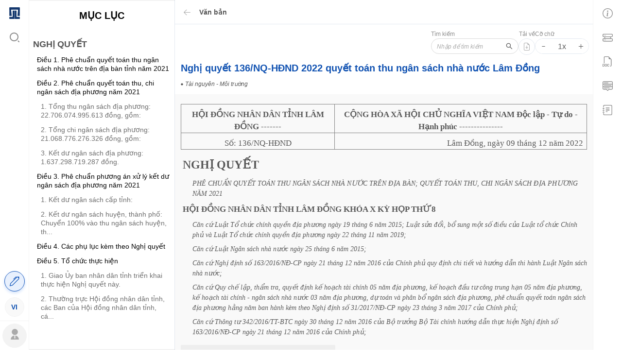

--- FILE ---
content_type: text/html; charset=utf-8
request_url: https://www.google.com/recaptcha/api2/aframe
body_size: 268
content:
<!DOCTYPE HTML><html><head><meta http-equiv="content-type" content="text/html; charset=UTF-8"></head><body><script nonce="nDCFKvMxjyIsAKNo0xMBOA">/** Anti-fraud and anti-abuse applications only. See google.com/recaptcha */ try{var clients={'sodar':'https://pagead2.googlesyndication.com/pagead/sodar?'};window.addEventListener("message",function(a){try{if(a.source===window.parent){var b=JSON.parse(a.data);var c=clients[b['id']];if(c){var d=document.createElement('img');d.src=c+b['params']+'&rc='+(localStorage.getItem("rc::a")?sessionStorage.getItem("rc::b"):"");window.document.body.appendChild(d);sessionStorage.setItem("rc::e",parseInt(sessionStorage.getItem("rc::e")||0)+1);localStorage.setItem("rc::h",'1769273471652');}}}catch(b){}});window.parent.postMessage("_grecaptcha_ready", "*");}catch(b){}</script></body></html>

--- FILE ---
content_type: application/javascript
request_url: https://nguonluat.com/static/js/48.e270531c.chunk.js
body_size: 554
content:
(this.webpackJsonpnguonluat=this.webpackJsonpnguonluat||[]).push([[48],{2055:function(t,e,b){"use strict";b.r(e);var o=b(170),r=b(16),c=b(59),n=function(t){Object(r.a)(t,"InterfaceColorSet")&&(t.setFor("stroke",Object(c.b)("#000000")),t.setFor("fill",Object(c.b)("#2b2b2b")),t.setFor("primaryButton",Object(c.b)("#6794dc").lighten(-.2)),t.setFor("primaryButtonHover",Object(c.b)("#6771dc").lighten(-.2)),t.setFor("primaryButtonDown",Object(c.b)("#68dc75").lighten(-.2)),t.setFor("primaryButtonActive",Object(c.b)("#68dc75").lighten(-.2)),t.setFor("primaryButtonText",Object(c.b)("#FFFFFF")),t.setFor("primaryButtonStroke",Object(c.b)("#6794dc")),t.setFor("secondaryButton",Object(c.b)("#3b3b3b")),t.setFor("secondaryButtonHover",Object(c.b)("#3b3b3b").lighten(.1)),t.setFor("secondaryButtonDown",Object(c.b)("#3b3b3b").lighten(.15)),t.setFor("secondaryButtonActive",Object(c.b)("#3b3b3b").lighten(.15)),t.setFor("secondaryButtonText",Object(c.b)("#bbbbbb")),t.setFor("secondaryButtonStroke",Object(c.b)("#3b3b3b").lighten(-.2)),t.setFor("grid",Object(c.b)("#bbbbbb")),t.setFor("background",Object(c.b)("#000000")),t.setFor("alternativeBackground",Object(c.b)("#ffffff")),t.setFor("text",Object(c.b)("#ffffff")),t.setFor("alternativeText",Object(c.b)("#000000")),t.setFor("disabledBackground",Object(c.b)("#bbbbbb"))),Object(r.a)(t,"Scrollbar")&&(t.background.fillOpacity=.4,t.thumb.background.fillOpacity=.5)},a=b(633),s=b(1);e.default=()=>{const{getEffectTheme:t}=Object(s.useContext)(a.a);return Object(s.useLayoutEffect)(()=>{o.g.queue=!0,o.g.onlyShowOnViewport=!0,o.g.minPolylineStep=5,o.g.disableHoverOnTransform="touch",o.g.deferredDelay=500},[]),Object(s.useLayoutEffect)(()=>{"dark"===t()?o.j(n):o.i(n)},[t]),null}}}]);
//# sourceMappingURL=48.e270531c.chunk.js.map